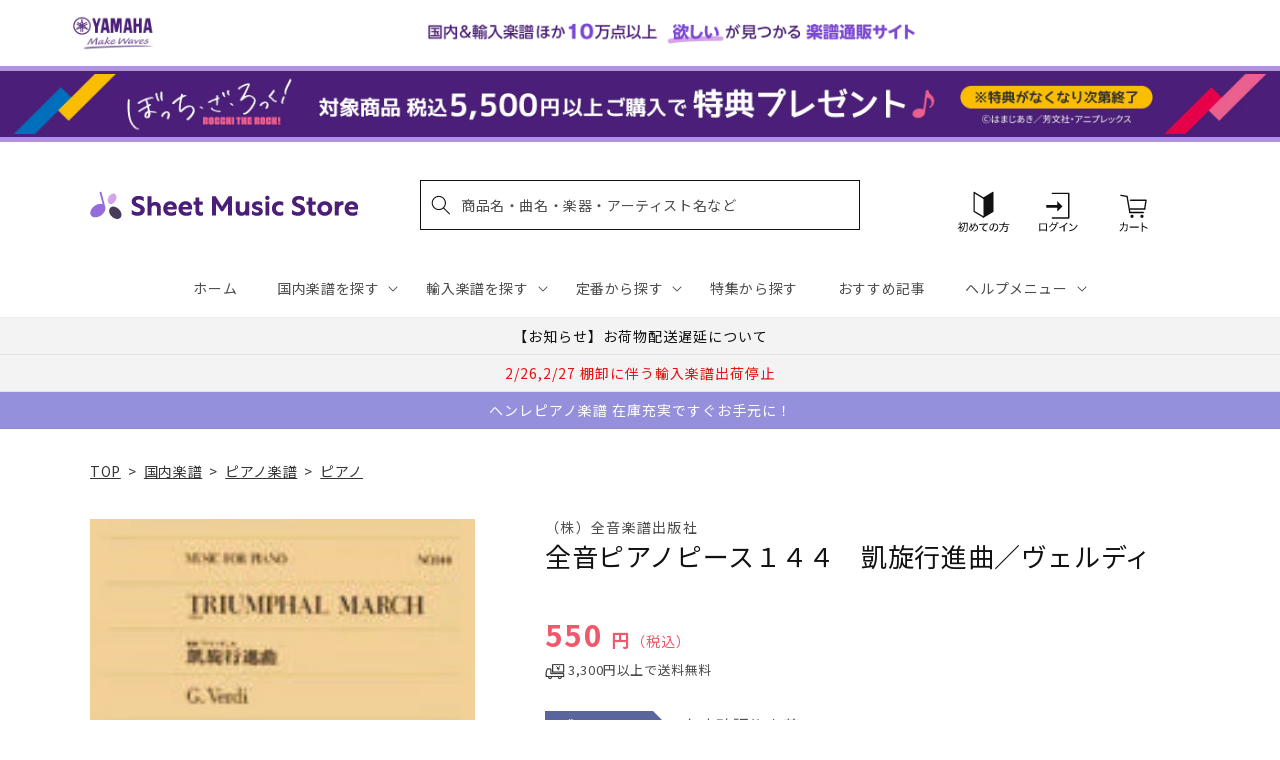

--- FILE ---
content_type: application/javascript; charset=utf-8
request_url: https://recommendations.loopclub.io/v2/storefront/template/?product_id=6905386205235&theme_id=124802433075&page=sheetmusic.jp.yamaha.com%2Fproducts%2F4511005073662&r_type=product&r_id=6905386205235&page_type=product_page&currency=JPY&shop=yamahasms.myshopify.com&user_id=1769588233-f84800cb-82ed-4de0-988f-3ccfe0fcec00&locale=ja&screen=desktop&qs=%7B%7D&client_id=c66539d6-1139-4ed9-9386-d88135cf595e&cbt=true&cbs=true&market=2150793267&callback=jsonp_callback_51746
body_size: 8169
content:
jsonp_callback_51746({"visit_id":"1769588238-480808eb-d46e-44f8-b821-f60999b2f775","widgets":[{"id":218812,"page_id":129788,"widget_serve_id":"c7a36fc9-3a39-49f0-8857-5a3d7cf791b6","type":"similar_products","max_content":20,"min_content":1,"enabled":true,"location":"shopify-section-product-recommendations","title":"この商品に関連する商品","css":"/* ここから、追加CSS */li.rktheme-carousel-slide.glide__slide{    text-size-adjust: 100%;    -webkit-text-size-adjust: 100%;}.rktheme-carousel-arrows button {    display: block !important;}.rktheme-product-title {    margin-top: 0.5rem;    margin-bottom: 1.3rem;    font-weight: 400;    width: 100%;}a.rktheme-product-title {    text-decoration: none;    overflow: hidden;    display: -webkit-box;    -webkit-box-orient: vertical;    -webkit-line-clamp: 3;}a:hover.rktheme-product-title {    text-decoration: none;}a:hover.rktheme-bundle-product-title {    text-decoration: none;   opacity: 0.6 ;}.rktheme-product-price-wrap {    margin-bottom: 10px;    font-weight: 500;    width: 100%;    white-space: nowrap;}.rktheme-product-details {  position: relative;}.rktheme-product-title:after {  content: \"\";  position: absolute;  top: 0;  right: 0;  bottom: 0;  left: 0;  width: 100%;  height: 100%;  z-index: 1;}.rktheme-bundle-add-to-cart {    width: 100%;    color: #fff;    border: none;    border-radius: 0;     padding: 0.25em 3.0em!important;    font-weight: 400;    font-size: 0.95em!important;    line-height: 2.5em!important;    transition: opacity .15s ease-in-out;    opacity: 0.96;}.rktheme-bundle-product-title[data-current-product=true] {    font-weight: 400;    color: #121212;    text-decoration: none;    pointer-events: none;}.rktheme-bundle-product-title {    width: auto;    text-decoration: none;    background-color: transparent;    color: #121212;    -ms-flex-negative: 0;    flex-shrink: 0;    max-width: 720px;    white-space: nowrap;    text-overflow: ellipsis;    overflow: hidden;    line-height: 1.4!important;}.rktheme-bundle-total-price-amounts {    font-weight: 400;    font-size: 1.7rem;}.rktheme-bundle-total-price-info {    margin-bottom: 10px;}/* ここまで、追加CSS */[data-rk-widget-id='218812'] .rktheme-addtocart-select-arrow::after {    border-top-color: #fff;  }  [data-rk-widget-id='218812'] .rktheme-bundle-add-to-cart {    background-color: var(--add-cart-button-color);    color: #fff;  }  [data-rk-widget-id='218812'] .rktheme-bundle-add-to-cart:hover {    background-color: var(--add-cart-button-color);  }  [data-rk-widget-id='218812'] .rktheme-bundle-total-price-amounts {    color: #121212;  }  [data-rk-widget-id='218812'] .rktheme-bundle-product-item-prices {    color: #121212;  }  [data-rk-widget-id='218812'] .rktheme-widget-title {    font-size: 24px;  }  [data-rk-widget-id='218812'] .rktheme-bundle-title {    font-size: 24px;  }        [data-rk-widget-id='218812'] .rktheme-product-image {    object-fit: contain;  }          [data-rk-widget-id='218812'] .rktheme-widget-title {    text-align:left;  }                  [data-rk-widget-id='218812'] .rktheme-widget-container[data-ui-mode=desktop] .rktheme-bundle-image,  [data-rk-widget-id='218812'] .rktheme-widget-container[data-ui-mode=mobile] .rktheme-bundle-image {    position: absolute;    top: 0;    left: 0;    right: 0;    bottom: 0;    height: 100%;    width: 100%;    max-height: unset;            object-fit: contain      }        /* 課題3 追加CSS */  .glide__slide {    border: 1px solid #eee;    padding: 1rem 1rem 1.2rem;  }  .rktheme-product-image-wrap {    margin: 0 2rem 1rem;  }  .rktheme-carousel-arrow {    cursor: pointer;    width: 3.2rem !important;    height: 5.4rem !important;    padding: 0 !important;    display: grid;    place-items: center;    top: 45% !important;    transform: translateY(-50%);  }  .rktheme-carousel-arrow svg {    width: 1rem !important;    height: 1rem !important;  }  .rktheme-carousel-arrow.glide__arrow--left[data-style=rectangle] {    border-radius: 0 5px 5px 0;  }  .rktheme-carousel-arrow.glide__arrow--right[data-style=rectangle] {    border-radius: 5px 0 0 5px;  }  .rktheme-product-image-wrap {    padding-top: 120% !important;  }  .rktheme-product-title {    margin-bottom: 4px;  }  .rktheme-product-card:hover .rktheme-product-image--primary {    opacity: 0.7 ;  }  .rktheme-product-image-wrap:hover .rktheme-product-image--primary {    opacity: 0.7 ;  }  .rktheme-product-vendor {    letter-spacing: 0.03em;  }@media screen and (max-width: 749px) {  h3.rktheme-widget-title {    font-size: 20px !important;}  .rktheme-carousel-arrow {    display: none !important;    font-size: 15px;  }  .rktheme-product-card:hover .rktheme-product-image--primary{    opacity: 1;  }  .rktheme-product-image-wrap:hover .rktheme-product-image--primary {    opacity: 1;  }  a:hover.rktheme-product-title{    opacity: 1;  }  a:hover.rktheme-product-title {    text-decoration: none;  }  a:hover.rktheme-bundle-product-title {    text-decoration: none;  }  .rktheme-product-card:hover .rktheme-product-image--primary {    transform: none;  }  .rktheme-product-image-wrap[data-hover-mode=zoom]:hover .rktheme-product-image--primary {    transform: none;  }    .glide__slide {    border: 1px solid #eee;    padding: 1rem;  }}","layout":"carousel","cart_button_text":"Add to Cart","page_type":"product_page","desktop_per_view":4,"mobile_per_view":2,"carousel_control":"arrow","position_enabled":true,"position":2,"enable_cart_button":false,"cart_button_template":null,"extra":{},"enable_popup":false,"popup_config":{},"show_discount_label":false,"allow_out_of_stock":true,"tablet_per_view":3,"discount_config":{"enabled":null,"type":null,"value":null,"widget_message":null,"cart_message":null,"version":1,"apply_discount_only_to_rec":false},"cart_properties":{},"template":"<section class='rktheme-widget-container' data-layout='carousel'>    <h3 class='rktheme-widget-title'><span>この商品に関連する商品</span></h3>    <div class='rktheme-carousel-wrap'>      <div class='rktheme-carousel-container glide'>        <div class=\"rktheme-carousel-track glide__track\" data-glide-el=\"track\">          <ul class=\"rktheme-carousel-slides glide__slides\">                                                                                                                <li class='rktheme-carousel-slide glide__slide'>                  <div class='rktheme-product-card rktheme-grid-product' data-rk-product-id='7637265514547'>                    <a href='/products/4511005134387' class='rktheme-product-image-wrap' data-rk-track-type='clicked' data-rk-track-prevent-default='true'>                        <img class='rktheme-product-image  rktheme-product-image--primary' loading=\"lazy\" data-sizes=\"auto\" src=\"https://cdn.shopify.com/s/files/1/0553/1566/0851/files/4511005134387_275e7e2f-0b25-49ee-b44b-f5f45e959e08_600x.jpg?v=1752645647\" data-src=\"https://cdn.shopify.com/s/files/1/0553/1566/0851/files/4511005134387_275e7e2f-0b25-49ee-b44b-f5f45e959e08_600x.jpg?v=1752645647\" data-srcset=\"https://cdn.shopify.com/s/files/1/0553/1566/0851/files/4511005134387_275e7e2f-0b25-49ee-b44b-f5f45e959e08_180x.jpg?v=1752645647 180w 240h, https://cdn.shopify.com/s/files/1/0553/1566/0851/files/4511005134387_275e7e2f-0b25-49ee-b44b-f5f45e959e08_360x.jpg?v=1752645647 360w 480h, https://cdn.shopify.com/s/files/1/0553/1566/0851/files/4511005134387_275e7e2f-0b25-49ee-b44b-f5f45e959e08.jpg?v=1752645647 414w 552h\" alt='全音ピアノピース５９７　ショパン：ワルツ　イ短調（遺作）' />                      <div class='rktheme-discount-label' data-compare-price=\"None\" data-price=\"550.0\" data-label=\"{percent} off\"></div>                      <div class='rktheme-added-to-cart-tooltip'>Added to cart!</div>                    </a>                    <div class='rktheme-product-details'>                      <a class='rktheme-product-title' href='/products/4511005134387' data-rk-track-type='clicked' data-rk-track-prevent-default='true'>                          全音ピアノピース５９７　ショパン：ワルツ　イ短調（遺作）                      </a>                        <div class='rktheme-product-vendor rktheme-product-vendor--above-title'>（株）全音楽譜出版社</div>                        <div class='rktheme-product-vendor rktheme-product-vendor--below-title'>（株）全音楽譜出版社</div>                      <div class='rktheme-product-price-wrap' data-compare-price='False'>                          <span class='rktheme-product-price rktheme-product-price--original'>                            <span class='money'>550 円（税込）</span>                          </span>                      </div>                      <div class='rktheme-addtocart-container'>                          <button type='button' class='rktheme-addtocart-button' data-rk-variant-id='43503686090803'>カートに入れる</button>                      </div>                    </div>                  </div>              </li>                                                                                                                <li class='rktheme-carousel-slide glide__slide'>                  <div class='rktheme-product-card rktheme-grid-product' data-rk-product-id='6905387122739'>                    <a href='/products/4511005069566' class='rktheme-product-image-wrap' data-rk-track-type='clicked' data-rk-track-prevent-default='true'>                        <img class='rktheme-product-image  rktheme-product-image--primary' loading=\"lazy\" data-sizes=\"auto\" src=\"https://cdn.shopify.com/s/files/1/0553/1566/0851/products/4511005069566_600x.jpg?v=1681216072\" data-src=\"https://cdn.shopify.com/s/files/1/0553/1566/0851/products/4511005069566_600x.jpg?v=1681216072\" data-srcset=\"https://cdn.shopify.com/s/files/1/0553/1566/0851/products/4511005069566.jpg?v=1681216072 150w 200h\" alt='全音ピアノピース２１０　タンゴ／アルベニス' />                      <div class='rktheme-discount-label' data-compare-price=\"None\" data-price=\"550.0\" data-label=\"{percent} off\"></div>                      <div class='rktheme-added-to-cart-tooltip'>Added to cart!</div>                    </a>                    <div class='rktheme-product-details'>                      <a class='rktheme-product-title' href='/products/4511005069566' data-rk-track-type='clicked' data-rk-track-prevent-default='true'>                          全音ピアノピース２１０　タンゴ／アルベニス                      </a>                        <div class='rktheme-product-vendor rktheme-product-vendor--above-title'>（株）全音楽譜出版社</div>                        <div class='rktheme-product-vendor rktheme-product-vendor--below-title'>（株）全音楽譜出版社</div>                      <div class='rktheme-product-price-wrap' data-compare-price='False'>                          <span class='rktheme-product-price rktheme-product-price--original'>                            <span class='money'>550 円（税込）</span>                          </span>                      </div>                      <div class='rktheme-addtocart-container'>                          <button type='button' class='rktheme-addtocart-button' data-rk-variant-id='41254723616819'>カートに入れる</button>                      </div>                    </div>                  </div>              </li>                                                                                                                <li class='rktheme-carousel-slide glide__slide'>                  <div class='rktheme-product-card rktheme-grid-product' data-rk-product-id='6895599779891'>                    <a href='/products/4514142151019' class='rktheme-product-image-wrap' data-rk-track-type='clicked' data-rk-track-prevent-default='true'>                        <img class='rktheme-product-image  rktheme-product-image--primary' loading=\"lazy\" data-sizes=\"auto\" src=\"https://cdn.shopify.com/s/files/1/0553/1566/0851/products/4514142151019_600x.jpg?v=1677581497\" data-src=\"https://cdn.shopify.com/s/files/1/0553/1566/0851/products/4514142151019_600x.jpg?v=1677581497\" data-srcset=\"https://cdn.shopify.com/s/files/1/0553/1566/0851/products/4514142151019_180x.jpg?v=1677581497 180w 239h, https://cdn.shopify.com/s/files/1/0553/1566/0851/products/4514142151019_360x.jpg?v=1677581497 360w 478h, https://cdn.shopify.com/s/files/1/0553/1566/0851/products/4514142151019.jpg?v=1677581497 451w 600h\" alt='嵐／Ａ＋５（エー・オーギュメント）～ピアノ・ソロ・エディション～［Ｖｏｌ．１］【限定商品のため冊数調整の可能性あり】' />                      <div class='rktheme-discount-label' data-compare-price=\"None\" data-price=\"2640.0\" data-label=\"{percent} off\"></div>                      <div class='rktheme-added-to-cart-tooltip'>Added to cart!</div>                    </a>                    <div class='rktheme-product-details'>                      <a class='rktheme-product-title' href='/products/4514142151019' data-rk-track-type='clicked' data-rk-track-prevent-default='true'>                          嵐／Ａ＋５（エー・オーギュメント）～ピアノ・ソロ・エディション～［Ｖｏｌ．１］【限定商品のため冊数調整の可能性あり】                      </a>                        <div class='rktheme-product-vendor rktheme-product-vendor--above-title'>（株）ドレミ楽譜出版社</div>                        <div class='rktheme-product-vendor rktheme-product-vendor--below-title'>（株）ドレミ楽譜出版社</div>                      <div class='rktheme-product-price-wrap' data-compare-price='False'>                          <span class='rktheme-product-price rktheme-product-price--original'>                            <span class='money'>2,640 円（税込）</span>                          </span>                      </div>                      <div class='rktheme-addtocart-container'>                          <button type='button' class='rktheme-addtocart-button' data-rk-variant-id='41222401327155'>カートに入れる</button>                      </div>                    </div>                  </div>              </li>                                                                                                                <li class='rktheme-carousel-slide glide__slide'>                  <div class='rktheme-product-card rktheme-grid-product' data-rk-product-id='6905385091123'>                    <a href='/products/4511005070432' class='rktheme-product-image-wrap' data-rk-track-type='clicked' data-rk-track-prevent-default='true'>                        <img class='rktheme-product-image  rktheme-product-image--primary' loading=\"lazy\" data-sizes=\"auto\" src=\"https://cdn.shopify.com/s/files/1/0553/1566/0851/products/4511005070432_600x.jpg?v=1681216065\" data-src=\"https://cdn.shopify.com/s/files/1/0553/1566/0851/products/4511005070432_600x.jpg?v=1681216065\" data-srcset=\"https://cdn.shopify.com/s/files/1/0553/1566/0851/products/4511005070432.jpg?v=1681216065 150w 200h\" alt='全音ピアノピース１８６　蝶蝶／グリーク' />                      <div class='rktheme-discount-label' data-compare-price=\"None\" data-price=\"550.0\" data-label=\"{percent} off\"></div>                      <div class='rktheme-added-to-cart-tooltip'>Added to cart!</div>                    </a>                    <div class='rktheme-product-details'>                      <a class='rktheme-product-title' href='/products/4511005070432' data-rk-track-type='clicked' data-rk-track-prevent-default='true'>                          全音ピアノピース１８６　蝶蝶／グリーク                      </a>                        <div class='rktheme-product-vendor rktheme-product-vendor--above-title'>（株）全音楽譜出版社</div>                        <div class='rktheme-product-vendor rktheme-product-vendor--below-title'>（株）全音楽譜出版社</div>                      <div class='rktheme-product-price-wrap' data-compare-price='False'>                          <span class='rktheme-product-price rktheme-product-price--original'>                            <span class='money'>550 円（税込）</span>                          </span>                      </div>                      <div class='rktheme-addtocart-container'>                          <button type='button' class='rktheme-addtocart-button' data-rk-variant-id='41254721552435'>カートに入れる</button>                      </div>                    </div>                  </div>              </li>                                                                                                                <li class='rktheme-carousel-slide glide__slide'>                  <div class='rktheme-product-card rktheme-grid-product' data-rk-product-id='6905398558771'>                    <a href='/products/4511005027962' class='rktheme-product-image-wrap' data-rk-track-type='clicked' data-rk-track-prevent-default='true'>                        <img class='rktheme-product-image  rktheme-product-image--primary' loading=\"lazy\" data-sizes=\"auto\" src=\"https://cdn.shopify.com/s/files/1/0553/1566/0851/products/9784119112625_600x.jpg?v=1681216106\" data-src=\"https://cdn.shopify.com/s/files/1/0553/1566/0851/products/9784119112625_600x.jpg?v=1681216106\" data-srcset=\"https://cdn.shopify.com/s/files/1/0553/1566/0851/products/9784119112625.jpg?v=1681216106 150w 200h\" alt='全音ピアノピース２６２　エレジー／ラフマニノフ' />                      <div class='rktheme-discount-label' data-compare-price=\"None\" data-price=\"550.0\" data-label=\"{percent} off\"></div>                      <div class='rktheme-added-to-cart-tooltip'>Added to cart!</div>                    </a>                    <div class='rktheme-product-details'>                      <a class='rktheme-product-title' href='/products/4511005027962' data-rk-track-type='clicked' data-rk-track-prevent-default='true'>                          全音ピアノピース２６２　エレジー／ラフマニノフ                      </a>                        <div class='rktheme-product-vendor rktheme-product-vendor--above-title'>（株）全音楽譜出版社</div>                        <div class='rktheme-product-vendor rktheme-product-vendor--below-title'>（株）全音楽譜出版社</div>                      <div class='rktheme-product-price-wrap' data-compare-price='False'>                          <span class='rktheme-product-price rktheme-product-price--original'>                            <span class='money'>550 円（税込）</span>                          </span>                      </div>                      <div class='rktheme-addtocart-container'>                          <button type='button' class='rktheme-addtocart-button' data-rk-variant-id='41254735085619'>カートに入れる</button>                      </div>                    </div>                  </div>              </li>                                                                                                                <li class='rktheme-carousel-slide glide__slide'>                  <div class='rktheme-product-card rktheme-grid-product' data-rk-product-id='6905383977011'>                    <a href='/products/4511005065513' class='rktheme-product-image-wrap' data-rk-track-type='clicked' data-rk-track-prevent-default='true'>                        <img class='rktheme-product-image  rktheme-product-image--primary' loading=\"lazy\" data-sizes=\"auto\" src=\"https://cdn.shopify.com/s/files/1/0553/1566/0851/products/4511005065513_600x.jpg?v=1681216061\" data-src=\"https://cdn.shopify.com/s/files/1/0553/1566/0851/products/4511005065513_600x.jpg?v=1681216061\" data-srcset=\"https://cdn.shopify.com/s/files/1/0553/1566/0851/products/4511005065513.jpg?v=1681216061 150w 200h\" alt='全音ピアノピース１２２　プレリュード／ショパン' />                      <div class='rktheme-discount-label' data-compare-price=\"None\" data-price=\"550.0\" data-label=\"{percent} off\"></div>                      <div class='rktheme-added-to-cart-tooltip'>Added to cart!</div>                    </a>                    <div class='rktheme-product-details'>                      <a class='rktheme-product-title' href='/products/4511005065513' data-rk-track-type='clicked' data-rk-track-prevent-default='true'>                          全音ピアノピース１２２　プレリュード／ショパン                      </a>                        <div class='rktheme-product-vendor rktheme-product-vendor--above-title'>（株）全音楽譜出版社</div>                        <div class='rktheme-product-vendor rktheme-product-vendor--below-title'>（株）全音楽譜出版社</div>                      <div class='rktheme-product-price-wrap' data-compare-price='False'>                          <span class='rktheme-product-price rktheme-product-price--original'>                            <span class='money'>550 円（税込）</span>                          </span>                      </div>                      <div class='rktheme-addtocart-container'>                          <button type='button' class='rktheme-addtocart-button' data-rk-variant-id='41254720438323'>カートに入れる</button>                      </div>                    </div>                  </div>              </li>                                                                                                                <li class='rktheme-carousel-slide glide__slide'>                  <div class='rktheme-product-card rktheme-grid-product' data-rk-product-id='6905382404147'>                    <a href='/products/4511005026996' class='rktheme-product-image-wrap' data-rk-track-type='clicked' data-rk-track-prevent-default='true'>                        <img class='rktheme-product-image  rktheme-product-image--primary' loading=\"lazy\" data-sizes=\"auto\" src=\"https://cdn.shopify.com/s/files/1/0553/1566/0851/products/4511005026996_600x.jpg?v=1681216055\" data-src=\"https://cdn.shopify.com/s/files/1/0553/1566/0851/products/4511005026996_600x.jpg?v=1681216055\" data-srcset=\"https://cdn.shopify.com/s/files/1/0553/1566/0851/products/4511005026996.jpg?v=1681216055 150w 200h\" alt='全音ピアノピース１６５　即興曲Ｏｐ．９０－４／シューベルト' />                      <div class='rktheme-discount-label' data-compare-price=\"None\" data-price=\"550.0\" data-label=\"{percent} off\"></div>                      <div class='rktheme-added-to-cart-tooltip'>Added to cart!</div>                    </a>                    <div class='rktheme-product-details'>                      <a class='rktheme-product-title' href='/products/4511005026996' data-rk-track-type='clicked' data-rk-track-prevent-default='true'>                          全音ピアノピース１６５　即興曲Ｏｐ．９０－４／シューベルト                      </a>                        <div class='rktheme-product-vendor rktheme-product-vendor--above-title'>（株）全音楽譜出版社</div>                        <div class='rktheme-product-vendor rktheme-product-vendor--below-title'>（株）全音楽譜出版社</div>                      <div class='rktheme-product-price-wrap' data-compare-price='False'>                          <span class='rktheme-product-price rktheme-product-price--original'>                            <span class='money'>550 円（税込）</span>                          </span>                      </div>                      <div class='rktheme-addtocart-container'>                          <button type='button' class='rktheme-addtocart-button' data-rk-variant-id='41254718799923'>カートに入れる</button>                      </div>                    </div>                  </div>              </li>                                                                                                                <li class='rktheme-carousel-slide glide__slide'>                  <div class='rktheme-product-card rktheme-grid-product' data-rk-product-id='6905443909683'>                    <a href='/products/4997938022623' class='rktheme-product-image-wrap' data-rk-track-type='clicked' data-rk-track-prevent-default='true'>                        <img class='rktheme-product-image  rktheme-product-image--primary' loading=\"lazy\" data-sizes=\"auto\" src=\"https://cdn.shopify.com/s/files/1/0553/1566/0851/products/9784401022625_600x.gif?v=1681216249\" data-src=\"https://cdn.shopify.com/s/files/1/0553/1566/0851/products/9784401022625_600x.gif?v=1681216249\" data-srcset=\"https://cdn.shopify.com/s/files/1/0553/1566/0851/products/9784401022625_180x.gif?v=1681216249 180w 131h, https://cdn.shopify.com/s/files/1/0553/1566/0851/products/9784401022625.gif?v=1681216249 200w 146h\" alt='おえかきからはじめるピアノ導入書　わくわくワーク ２～４歳' />                      <div class='rktheme-discount-label' data-compare-price=\"None\" data-price=\"880.0\" data-label=\"{percent} off\"></div>                      <div class='rktheme-added-to-cart-tooltip'>Added to cart!</div>                    </a>                    <div class='rktheme-product-details'>                      <a class='rktheme-product-title' href='/products/4997938022623' data-rk-track-type='clicked' data-rk-track-prevent-default='true'>                          おえかきからはじめるピアノ導入書　わくわくワーク ２～４歳                      </a>                        <div class='rktheme-product-vendor rktheme-product-vendor--above-title'>㈱シンコーミュージックエンタテイメント</div>                        <div class='rktheme-product-vendor rktheme-product-vendor--below-title'>㈱シンコーミュージックエンタテイメント</div>                      <div class='rktheme-product-price-wrap' data-compare-price='False'>                          <span class='rktheme-product-price rktheme-product-price--original'>                            <span class='money'>880 円（税込）</span>                          </span>                      </div>                      <div class='rktheme-addtocart-container'>                          <button type='button' class='rktheme-addtocart-button' data-rk-variant-id='41254781190195'>カートに入れる</button>                      </div>                    </div>                  </div>              </li>                                                                                                                <li class='rktheme-carousel-slide glide__slide'>                  <div class='rktheme-product-card rktheme-grid-product' data-rk-product-id='6905384992819'>                    <a href='/products/4511005025647' class='rktheme-product-image-wrap' data-rk-track-type='clicked' data-rk-track-prevent-default='true'>                        <img class='rktheme-product-image  rktheme-product-image--primary' loading=\"lazy\" data-sizes=\"auto\" src=\"https://cdn.shopify.com/s/files/1/0553/1566/0851/products/9784119110300_600x.jpg?v=1681216065\" data-src=\"https://cdn.shopify.com/s/files/1/0553/1566/0851/products/9784119110300_600x.jpg?v=1681216065\" data-srcset=\"https://cdn.shopify.com/s/files/1/0553/1566/0851/products/9784119110300.jpg?v=1681216065 150w 200h\" alt='全音ピアノピース０３０　トロイカ／チャイコフスキー' />                      <div class='rktheme-discount-label' data-compare-price=\"None\" data-price=\"550.0\" data-label=\"{percent} off\"></div>                      <div class='rktheme-added-to-cart-tooltip'>Added to cart!</div>                    </a>                    <div class='rktheme-product-details'>                      <a class='rktheme-product-title' href='/products/4511005025647' data-rk-track-type='clicked' data-rk-track-prevent-default='true'>                          全音ピアノピース０３０　トロイカ／チャイコフスキー                      </a>                        <div class='rktheme-product-vendor rktheme-product-vendor--above-title'>（株）全音楽譜出版社</div>                        <div class='rktheme-product-vendor rktheme-product-vendor--below-title'>（株）全音楽譜出版社</div>                      <div class='rktheme-product-price-wrap' data-compare-price='False'>                          <span class='rktheme-product-price rktheme-product-price--original'>                            <span class='money'>550 円（税込）</span>                          </span>                      </div>                      <div class='rktheme-addtocart-container'>                          <button type='button' class='rktheme-addtocart-button' data-rk-variant-id='41254721421363'>カートに入れる</button>                      </div>                    </div>                  </div>              </li>                                                                                                                <li class='rktheme-carousel-slide glide__slide'>                  <div class='rktheme-product-card rktheme-grid-product' data-rk-product-id='6876601778227'>                    <a href='/products/4947817295020' class='rktheme-product-image-wrap' data-rk-track-type='clicked' data-rk-track-prevent-default='true'>                        <img class='rktheme-product-image  rktheme-product-image--primary' loading=\"lazy\" data-sizes=\"auto\" src=\"https://cdn.shopify.com/s/files/1/0553/1566/0851/products/4947817295020_600x.jpg?v=1671781487\" data-src=\"https://cdn.shopify.com/s/files/1/0553/1566/0851/products/4947817295020_600x.jpg?v=1671781487\" data-srcset=\"https://cdn.shopify.com/s/files/1/0553/1566/0851/products/4947817295020_180x.jpg?v=1671781487 180w 128h, https://cdn.shopify.com/s/files/1/0553/1566/0851/products/4947817295020_360x.jpg?v=1671781487 360w 256h, https://cdn.shopify.com/s/files/1/0553/1566/0851/products/4947817295020_540x.jpg?v=1671781487 540w 385h, https://cdn.shopify.com/s/files/1/0553/1566/0851/products/4947817295020_720x.jpg?v=1671781487 720w 513h, https://cdn.shopify.com/s/files/1/0553/1566/0851/products/4947817295020_900x.jpg?v=1671781487 900w 642h, https://cdn.shopify.com/s/files/1/0553/1566/0851/products/4947817295020_1080x.jpg?v=1671781487 1080w 770h, https://cdn.shopify.com/s/files/1/0553/1566/0851/products/4947817295020_1296x.jpg?v=1671781487 1296w 925h, https://cdn.shopify.com/s/files/1/0553/1566/0851/products/4947817295020_1512x.jpg?v=1671781487 1512w 1079h, https://cdn.shopify.com/s/files/1/0553/1566/0851/products/4947817295020_1728x.jpg?v=1671781487 1728w 1233h, https://cdn.shopify.com/s/files/1/0553/1566/0851/products/4947817295020_1950x.jpg?v=1671781487 1950w 1391h, https://cdn.shopify.com/s/files/1/0553/1566/0851/products/4947817295020_2100x.jpg?v=1671781487 2100w 1498h, https://cdn.shopify.com/s/files/1/0553/1566/0851/products/4947817295020_2260x.jpg?v=1671781487 2260w 1613h, https://cdn.shopify.com/s/files/1/0553/1566/0851/products/4947817295020_2450x.jpg?v=1671781487 2450w 1748h, https://cdn.shopify.com/s/files/1/0553/1566/0851/products/4947817295020_2700x.jpg?v=1671781487 2700w 1927h, https://cdn.shopify.com/s/files/1/0553/1566/0851/products/4947817295020_3000x.jpg?v=1671781487 3000w 2141h, https://cdn.shopify.com/s/files/1/0553/1566/0851/products/4947817295020_3350x.jpg?v=1671781487 3350w 2391h, https://cdn.shopify.com/s/files/1/0553/1566/0851/products/4947817295020.jpg?v=1671781487 3469w 2476h\" alt='みんなのオルガン・ピアノの本 2' />                      <div class='rktheme-discount-label' data-compare-price=\"None\" data-price=\"1210.0\" data-label=\"{percent} off\"></div>                      <div class='rktheme-added-to-cart-tooltip'>Added to cart!</div>                    </a>                    <div class='rktheme-product-details'>                      <a class='rktheme-product-title' href='/products/4947817295020' data-rk-track-type='clicked' data-rk-track-prevent-default='true'>                          みんなのオルガン・ピアノの本 2                      </a>                        <div class='rktheme-product-vendor rktheme-product-vendor--above-title'>ヤマハミュージックエンタテインメントホールディングス</div>                        <div class='rktheme-product-vendor rktheme-product-vendor--below-title'>ヤマハミュージックエンタテインメントホールディングス</div>                      <div class='rktheme-product-price-wrap' data-compare-price='False'>                          <span class='rktheme-product-price rktheme-product-price--original'>                            <span class='money'>1,210 円（税込）</span>                          </span>                      </div>                      <div class='rktheme-addtocart-container'>                          <button type='button' class='rktheme-addtocart-button' data-rk-variant-id='41145421561907'>カートに入れる</button>                      </div>                    </div>                  </div>              </li>                                                                                                                <li class='rktheme-carousel-slide glide__slide'>                  <div class='rktheme-product-card rktheme-grid-product' data-rk-product-id='6895627567155'>                    <a href='/products/4511005108142' class='rktheme-product-image-wrap' data-rk-track-type='clicked' data-rk-track-prevent-default='true'>                        <img class='rktheme-product-image  rktheme-product-image--primary' loading=\"lazy\" data-sizes=\"auto\" src=\"https://cdn.shopify.com/s/files/1/0553/1566/0851/products/4511005108142_600x.jpg?v=1677581273\" data-src=\"https://cdn.shopify.com/s/files/1/0553/1566/0851/products/4511005108142_600x.jpg?v=1677581273\" data-srcset=\"https://cdn.shopify.com/s/files/1/0553/1566/0851/products/4511005108142_180x.jpg?v=1677581273 180w 240h, https://cdn.shopify.com/s/files/1/0553/1566/0851/products/4511005108142_360x.jpg?v=1677581273 360w 480h, https://cdn.shopify.com/s/files/1/0553/1566/0851/products/4511005108142.jpg?v=1677581273 414w 552h\" alt='エキエル版　ショパン　ナショナル・エディション［日本語版］　ワルツ［シリーズＡ］' />                      <div class='rktheme-discount-label' data-compare-price=\"None\" data-price=\"3080.0\" data-label=\"{percent} off\"></div>                      <div class='rktheme-added-to-cart-tooltip'>Added to cart!</div>                    </a>                    <div class='rktheme-product-details'>                      <a class='rktheme-product-title' href='/products/4511005108142' data-rk-track-type='clicked' data-rk-track-prevent-default='true'>                          エキエル版　ショパン　ナショナル・エディション［日本語版］　ワルツ［シリーズＡ］                      </a>                        <div class='rktheme-product-vendor rktheme-product-vendor--above-title'>（株）全音楽譜出版社</div>                        <div class='rktheme-product-vendor rktheme-product-vendor--below-title'>（株）全音楽譜出版社</div>                      <div class='rktheme-product-price-wrap' data-compare-price='False'>                          <span class='rktheme-product-price rktheme-product-price--original'>                            <span class='money'>3,080 円（税込）</span>                          </span>                      </div>                      <div class='rktheme-addtocart-container'>                          <button type='button' class='rktheme-addtocart-button' data-rk-variant-id='41222430556211'>カートに入れる</button>                      </div>                    </div>                  </div>              </li>                                                                                                                <li class='rktheme-carousel-slide glide__slide'>                  <div class='rktheme-product-card rktheme-grid-product' data-rk-product-id='7505374937139'>                    <a href='/products/4958537115574' class='rktheme-product-image-wrap' data-rk-track-type='clicked' data-rk-track-prevent-default='true'>                        <img class='rktheme-product-image  rktheme-product-image--primary' loading=\"lazy\" data-sizes=\"auto\" src=\"https://cdn.shopify.com/s/files/1/0553/1566/0851/files/9784845642069_268cdbce-2a6d-4379-83a0-cfbab03d9c66_600x.jpg?v=1737091800\" data-src=\"https://cdn.shopify.com/s/files/1/0553/1566/0851/files/9784845642069_268cdbce-2a6d-4379-83a0-cfbab03d9c66_600x.jpg?v=1737091800\" data-srcset=\"https://cdn.shopify.com/s/files/1/0553/1566/0851/files/9784845642069_268cdbce-2a6d-4379-83a0-cfbab03d9c66_180x.jpg?v=1737091800 180w 240h, https://cdn.shopify.com/s/files/1/0553/1566/0851/files/9784845642069_268cdbce-2a6d-4379-83a0-cfbab03d9c66_360x.jpg?v=1737091800 360w 481h, https://cdn.shopify.com/s/files/1/0553/1566/0851/files/9784845642069_268cdbce-2a6d-4379-83a0-cfbab03d9c66.jpg?v=1737091800 449w 600h\" alt='ピアノスタイル　ジャズ・ピアノ・アレンジで弾く！　クラシック名曲２０' />                      <div class='rktheme-discount-label' data-compare-price=\"None\" data-price=\"2860.0\" data-label=\"{percent} off\"></div>                      <div class='rktheme-added-to-cart-tooltip'>Added to cart!</div>                    </a>                    <div class='rktheme-product-details'>                      <a class='rktheme-product-title' href='/products/4958537115574' data-rk-track-type='clicked' data-rk-track-prevent-default='true'>                          ピアノスタイル　ジャズ・ピアノ・アレンジで弾く！　クラシック名曲２０                      </a>                        <div class='rktheme-product-vendor rktheme-product-vendor--above-title'>㈱リットーミュージック</div>                        <div class='rktheme-product-vendor rktheme-product-vendor--below-title'>㈱リットーミュージック</div>                      <div class='rktheme-product-price-wrap' data-compare-price='False'>                          <span class='rktheme-product-price rktheme-product-price--original'>                            <span class='money'>2,860 円（税込）</span>                          </span>                      </div>                      <div class='rktheme-addtocart-container'>                          <button type='button' class='rktheme-addtocart-button' data-rk-variant-id='42948007690291'>カートに入れる</button>                      </div>                    </div>                  </div>              </li>                                                                                                                <li class='rktheme-carousel-slide glide__slide'>                  <div class='rktheme-product-card rktheme-grid-product' data-rk-product-id='7763533365299'>                    <a href='/products/4997938045301' class='rktheme-product-image-wrap' data-rk-track-type='clicked' data-rk-track-prevent-default='true'>                        <img class='rktheme-product-image  rktheme-product-image--primary' loading=\"lazy\" data-sizes=\"auto\" src=\"https://cdn.shopify.com/s/files/1/0553/1566/0851/files/4997938045301_bf05c2c5-eaba-4fab-b3fd-a5df712f36f8_600x.jpg?v=1769491460\" data-src=\"https://cdn.shopify.com/s/files/1/0553/1566/0851/files/4997938045301_bf05c2c5-eaba-4fab-b3fd-a5df712f36f8_600x.jpg?v=1769491460\" data-srcset=\"https://cdn.shopify.com/s/files/1/0553/1566/0851/files/4997938045301_bf05c2c5-eaba-4fab-b3fd-a5df712f36f8_180x.jpg?v=1769491460 180w 246h, https://cdn.shopify.com/s/files/1/0553/1566/0851/files/4997938045301_bf05c2c5-eaba-4fab-b3fd-a5df712f36f8_360x.jpg?v=1769491460 360w 492h, https://cdn.shopify.com/s/files/1/0553/1566/0851/files/4997938045301_bf05c2c5-eaba-4fab-b3fd-a5df712f36f8.jpg?v=1769491460 439w 600h\" alt='ピアノ・ソロ　人気＆アニメ映画の新定番曲あつめました。' />                      <div class='rktheme-discount-label' data-compare-price=\"None\" data-price=\"2640.0\" data-label=\"{percent} off\"></div>                      <div class='rktheme-added-to-cart-tooltip'>Added to cart!</div>                    </a>                    <div class='rktheme-product-details'>                      <a class='rktheme-product-title' href='/products/4997938045301' data-rk-track-type='clicked' data-rk-track-prevent-default='true'>                          ピアノ・ソロ　人気＆アニメ映画の新定番曲あつめました。                      </a>                        <div class='rktheme-product-vendor rktheme-product-vendor--above-title'>㈱シンコーミュージックエンタテイメント</div>                        <div class='rktheme-product-vendor rktheme-product-vendor--below-title'>㈱シンコーミュージックエンタテイメント</div>                      <div class='rktheme-product-price-wrap' data-compare-price='False'>                          <span class='rktheme-product-price rktheme-product-price--original'>                            <span class='money'>2,640 円（税込）</span>                          </span>                      </div>                      <div class='rktheme-addtocart-container'>                          <button type='button' class='rktheme-addtocart-button' data-rk-variant-id='43991929192499'>カートに入れる</button>                      </div>                    </div>                  </div>              </li>                                                                                                                <li class='rktheme-carousel-slide glide__slide'>                  <div class='rktheme-product-card rktheme-grid-product' data-rk-product-id='6905611026483'>                    <a href='/products/4513870047489' class='rktheme-product-image-wrap' data-rk-track-type='clicked' data-rk-track-prevent-default='true'>                        <img class='rktheme-product-image  rktheme-product-image--primary' loading=\"lazy\" data-sizes=\"auto\" src=\"https://cdn.shopify.com/s/files/1/0553/1566/0851/products/4513870047489_600x.jpg?v=1681216945\" data-src=\"https://cdn.shopify.com/s/files/1/0553/1566/0851/products/4513870047489_600x.jpg?v=1681216945\" data-srcset=\"https://cdn.shopify.com/s/files/1/0553/1566/0851/products/4513870047489_180x.jpg?v=1681216945 180w 241h, https://cdn.shopify.com/s/files/1/0553/1566/0851/products/4513870047489_360x.jpg?v=1681216945 360w 483h, https://cdn.shopify.com/s/files/1/0553/1566/0851/products/4513870047489.jpg?v=1681216945 447w 600h\" alt='ピアノ・ピース　ニュー・シネマ・パラダイス／愛を奏でて～ガブリエルのオーボエ' />                      <div class='rktheme-discount-label' data-compare-price=\"None\" data-price=\"990.0\" data-label=\"{percent} off\"></div>                      <div class='rktheme-added-to-cart-tooltip'>Added to cart!</div>                    </a>                    <div class='rktheme-product-details'>                      <a class='rktheme-product-title' href='/products/4513870047489' data-rk-track-type='clicked' data-rk-track-prevent-default='true'>                          ピアノ・ピース　ニュー・シネマ・パラダイス／愛を奏でて～ガブリエルのオーボエ                      </a>                        <div class='rktheme-product-vendor rktheme-product-vendor--above-title'>（有）ケイ・エム・ピー</div>                        <div class='rktheme-product-vendor rktheme-product-vendor--below-title'>（有）ケイ・エム・ピー</div>                      <div class='rktheme-product-price-wrap' data-compare-price='False'>                          <span class='rktheme-product-price rktheme-product-price--original'>                            <span class='money'>990 円（税込）</span>                          </span>                      </div>                      <div class='rktheme-addtocart-container'>                          <button type='button' class='rktheme-addtocart-button' data-rk-variant-id='41254950502451'>カートに入れる</button>                      </div>                    </div>                  </div>              </li>                                                                                                                <li class='rktheme-carousel-slide glide__slide'>                  <div class='rktheme-product-card rktheme-grid-product' data-rk-product-id='6927227519027'>                    <a href='/products/4513870049186' class='rktheme-product-image-wrap' data-rk-track-type='clicked' data-rk-track-prevent-default='true'>                        <img class='rktheme-product-image  rktheme-product-image--primary' loading=\"lazy\" data-sizes=\"auto\" src=\"https://cdn.shopify.com/s/files/1/0553/1566/0851/products/4513870049186_600x.jpg?v=1687330478\" data-src=\"https://cdn.shopify.com/s/files/1/0553/1566/0851/products/4513870049186_600x.jpg?v=1687330478\" data-srcset=\"https://cdn.shopify.com/s/files/1/0553/1566/0851/products/4513870049186_180x.jpg?v=1687330478 180w 238h, https://cdn.shopify.com/s/files/1/0553/1566/0851/products/4513870049186_360x.jpg?v=1687330478 360w 476h, https://cdn.shopify.com/s/files/1/0553/1566/0851/products/4513870049186.jpg?v=1687330478 453w 600h\" alt='大きな音符で弾きやすい　はじめてこどもピアノ　すべての音符にドレミふりがな＆ゆび番号つき' />                      <div class='rktheme-discount-label' data-compare-price=\"None\" data-price=\"1870.0\" data-label=\"{percent} off\"></div>                      <div class='rktheme-added-to-cart-tooltip'>Added to cart!</div>                    </a>                    <div class='rktheme-product-details'>                      <a class='rktheme-product-title' href='/products/4513870049186' data-rk-track-type='clicked' data-rk-track-prevent-default='true'>                          大きな音符で弾きやすい　はじめてこどもピアノ　すべての音符にドレミふりがな＆ゆび番号つき                      </a>                        <div class='rktheme-product-vendor rktheme-product-vendor--above-title'>（有）ケイ・エム・ピー</div>                        <div class='rktheme-product-vendor rktheme-product-vendor--below-title'>（有）ケイ・エム・ピー</div>                      <div class='rktheme-product-price-wrap' data-compare-price='False'>                          <span class='rktheme-product-price rktheme-product-price--original'>                            <span class='money'>1,870 円（税込）</span>                          </span>                      </div>                      <div class='rktheme-addtocart-container'>                          <button type='button' class='rktheme-addtocart-button' data-rk-variant-id='41322209771571'>カートに入れる</button>                      </div>                    </div>                  </div>              </li>                                                                                                                <li class='rktheme-carousel-slide glide__slide'>                  <div class='rktheme-product-card rktheme-grid-product' data-rk-product-id='7763533234227'>                    <a href='/products/4582394254604' class='rktheme-product-image-wrap' data-rk-track-type='clicked' data-rk-track-prevent-default='true'>                        <img class='rktheme-product-image  rktheme-product-image--primary' loading=\"lazy\" data-sizes=\"auto\" src=\"https://cdn.shopify.com/s/files/1/0553/1566/0851/files/9784051540661_6c6a2267-4af5-4a49-8fe3-9f4801994b89_600x.jpg?v=1769491460\" data-src=\"https://cdn.shopify.com/s/files/1/0553/1566/0851/files/9784051540661_6c6a2267-4af5-4a49-8fe3-9f4801994b89_600x.jpg?v=1769491460\" data-srcset=\"https://cdn.shopify.com/s/files/1/0553/1566/0851/files/9784051540661_6c6a2267-4af5-4a49-8fe3-9f4801994b89_180x.jpg?v=1769491460 180w 245h, https://cdn.shopify.com/s/files/1/0553/1566/0851/files/9784051540661_6c6a2267-4af5-4a49-8fe3-9f4801994b89.jpg?v=1769491460 257w 350h\" alt='ぴあのどりーむ　チェルニー７０の練習曲' />                      <div class='rktheme-discount-label' data-compare-price=\"None\" data-price=\"1760.0\" data-label=\"{percent} off\"></div>                      <div class='rktheme-added-to-cart-tooltip'>Added to cart!</div>                    </a>                    <div class='rktheme-product-details'>                      <a class='rktheme-product-title' href='/products/4582394254604' data-rk-track-type='clicked' data-rk-track-prevent-default='true'>                          ぴあのどりーむ　チェルニー７０の練習曲                      </a>                        <div class='rktheme-product-vendor rktheme-product-vendor--above-title'>㈱GAKKEN</div>                        <div class='rktheme-product-vendor rktheme-product-vendor--below-title'>㈱GAKKEN</div>                      <div class='rktheme-product-price-wrap' data-compare-price='False'>                          <span class='rktheme-product-price rktheme-product-price--original'>                            <span class='money'>1,760 円（税込）</span>                          </span>                      </div>                      <div class='rktheme-addtocart-container'>                          <button type='button' class='rktheme-addtocart-button' data-rk-variant-id='43991929061427'>カートに入れる</button>                      </div>                    </div>                  </div>              </li>                                                                                                                <li class='rktheme-carousel-slide glide__slide'>                  <div class='rktheme-product-card rktheme-grid-product' data-rk-product-id='7763533266995'>                    <a href='/products/4513870051592' class='rktheme-product-image-wrap' data-rk-track-type='clicked' data-rk-track-prevent-default='true'>                        <img class='rktheme-product-image  rktheme-product-image--primary' loading=\"lazy\" data-sizes=\"auto\" src=\"https://cdn.shopify.com/s/files/1/0553/1566/0851/files/4513870051592_105ab74a-a4ca-4f04-af3c-3b98c6b05512_600x.jpg?v=1769491460\" data-src=\"https://cdn.shopify.com/s/files/1/0553/1566/0851/files/4513870051592_105ab74a-a4ca-4f04-af3c-3b98c6b05512_600x.jpg?v=1769491460\" data-srcset=\"https://cdn.shopify.com/s/files/1/0553/1566/0851/files/4513870051592_105ab74a-a4ca-4f04-af3c-3b98c6b05512_180x.jpg?v=1769491460 180w 238h, https://cdn.shopify.com/s/files/1/0553/1566/0851/files/4513870051592_105ab74a-a4ca-4f04-af3c-3b98c6b05512_360x.jpg?v=1769491460 360w 476h, https://cdn.shopify.com/s/files/1/0553/1566/0851/files/4513870051592_105ab74a-a4ca-4f04-af3c-3b98c6b05512.jpg?v=1769491460 453w 600h\" alt='保育園・幼稚園で使える　これだったら弾ける！やさしいピアノ伴奏こどものうた大全集【３訂版】　すべての音符にドレミふりがな・指番号つき' />                      <div class='rktheme-discount-label' data-compare-price=\"None\" data-price=\"2200.0\" data-label=\"{percent} off\"></div>                      <div class='rktheme-added-to-cart-tooltip'>Added to cart!</div>                    </a>                    <div class='rktheme-product-details'>                      <a class='rktheme-product-title' href='/products/4513870051592' data-rk-track-type='clicked' data-rk-track-prevent-default='true'>                          保育園・幼稚園で使える　これだったら弾ける！やさしいピアノ伴奏こどものうた大全集【３訂版】　すべての音符にドレミふりがな・指番号つき                      </a>                        <div class='rktheme-product-vendor rktheme-product-vendor--above-title'>（有）ケイ・エム・ピー</div>                        <div class='rktheme-product-vendor rktheme-product-vendor--below-title'>（有）ケイ・エム・ピー</div>                      <div class='rktheme-product-price-wrap' data-compare-price='False'>                          <span class='rktheme-product-price rktheme-product-price--original'>                            <span class='money'>2,200 円（税込）</span>                          </span>                      </div>                      <div class='rktheme-addtocart-container'>                          <button type='button' class='rktheme-addtocart-button' data-rk-variant-id='43991929094195'>カートに入れる</button>                      </div>                    </div>                  </div>              </li>                                                                                                                <li class='rktheme-carousel-slide glide__slide'>                  <div class='rktheme-product-card rktheme-grid-product' data-rk-product-id='7549980016691'>                    <a href='/products/4962864897676' class='rktheme-product-image-wrap' data-rk-track-type='clicked' data-rk-track-prevent-default='true'>                        <img class='rktheme-product-image  rktheme-product-image--primary' loading=\"lazy\" data-sizes=\"auto\" src=\"https://cdn.shopify.com/s/files/1/0553/1566/0851/files/4962864897676_a87cfcc2-f09c-4e22-bf1b-c7d9c9cd9d3b_600x.jpg?v=1742864143\" data-src=\"https://cdn.shopify.com/s/files/1/0553/1566/0851/files/4962864897676_a87cfcc2-f09c-4e22-bf1b-c7d9c9cd9d3b_600x.jpg?v=1742864143\" data-srcset=\"https://cdn.shopify.com/s/files/1/0553/1566/0851/files/4962864897676_a87cfcc2-f09c-4e22-bf1b-c7d9c9cd9d3b_180x.jpg?v=1742864143 180w 243h, https://cdn.shopify.com/s/files/1/0553/1566/0851/files/4962864897676_a87cfcc2-f09c-4e22-bf1b-c7d9c9cd9d3b_360x.jpg?v=1742864143 360w 486h, https://cdn.shopify.com/s/files/1/0553/1566/0851/files/4962864897676_a87cfcc2-f09c-4e22-bf1b-c7d9c9cd9d3b.jpg?v=1742864143 444w 600h\" alt='三善晃：「音の栞」ピアノ曲集' />                      <div class='rktheme-discount-label' data-compare-price=\"None\" data-price=\"1980.0\" data-label=\"{percent} off\"></div>                      <div class='rktheme-added-to-cart-tooltip'>Added to cart!</div>                    </a>                    <div class='rktheme-product-details'>                      <a class='rktheme-product-title' href='/products/4962864897676' data-rk-track-type='clicked' data-rk-track-prevent-default='true'>                          三善晃：「音の栞」ピアノ曲集                      </a>                        <div class='rktheme-product-vendor rktheme-product-vendor--above-title'>カワイ出版</div>                        <div class='rktheme-product-vendor rktheme-product-vendor--below-title'>カワイ出版</div>                      <div class='rktheme-product-price-wrap' data-compare-price='False'>                          <span class='rktheme-product-price rktheme-product-price--original'>                            <span class='money'>1,980 円（税込）</span>                          </span>                      </div>                      <div class='rktheme-addtocart-container'>                          <button type='button' class='rktheme-addtocart-button' data-rk-variant-id='43235888955443'>カートに入れる</button>                      </div>                    </div>                  </div>              </li>                                                                                                                <li class='rktheme-carousel-slide glide__slide'>                  <div class='rktheme-product-card rktheme-grid-product' data-rk-product-id='7014576586803'>                    <a href='/products/4510993477018' class='rktheme-product-image-wrap' data-rk-track-type='clicked' data-rk-track-prevent-default='true'>                        <img class='rktheme-product-image  rktheme-product-image--primary' loading=\"lazy\" data-sizes=\"auto\" src=\"https://cdn.shopify.com/s/files/1/0553/1566/0851/files/4510993477018_600x.jpg?v=1705910942\" data-src=\"https://cdn.shopify.com/s/files/1/0553/1566/0851/files/4510993477018_600x.jpg?v=1705910942\" data-srcset=\"https://cdn.shopify.com/s/files/1/0553/1566/0851/files/4510993477018_180x.jpg?v=1705910942 180w 136h, https://cdn.shopify.com/s/files/1/0553/1566/0851/files/4510993477018_360x.jpg?v=1705910942 360w 272h, https://cdn.shopify.com/s/files/1/0553/1566/0851/files/4510993477018_540x.jpg?v=1705910942 540w 408h, https://cdn.shopify.com/s/files/1/0553/1566/0851/files/4510993477018.jpg?v=1705910942 600w 454h\" alt='プレ・ピアノランド（３）' />                      <div class='rktheme-discount-label' data-compare-price=\"None\" data-price=\"1540.0\" data-label=\"{percent} off\"></div>                      <div class='rktheme-added-to-cart-tooltip'>Added to cart!</div>                    </a>                    <div class='rktheme-product-details'>                      <a class='rktheme-product-title' href='/products/4510993477018' data-rk-track-type='clicked' data-rk-track-prevent-default='true'>                          プレ・ピアノランド（３）                      </a>                        <div class='rktheme-product-vendor rktheme-product-vendor--above-title'>㈱音楽之友社</div>                        <div class='rktheme-product-vendor rktheme-product-vendor--below-title'>㈱音楽之友社</div>                      <div class='rktheme-product-price-wrap' data-compare-price='False'>                          <span class='rktheme-product-price rktheme-product-price--original'>                            <span class='money'>1,540 円（税込）</span>                          </span>                      </div>                      <div class='rktheme-addtocart-container'>                          <button type='button' class='rktheme-addtocart-button' data-rk-variant-id='41571511795763'>カートに入れる</button>                      </div>                    </div>                  </div>              </li>                                                                                                                <li class='rktheme-carousel-slide glide__slide'>                  <div class='rktheme-product-card rktheme-grid-product' data-rk-product-id='7407127199795'>                    <a href='/products/4582394253638' class='rktheme-product-image-wrap' data-rk-track-type='clicked' data-rk-track-prevent-default='true'>                        <img class='rktheme-product-image  rktheme-product-image--primary' loading=\"lazy\" data-sizes=\"auto\" src=\"https://cdn.shopify.com/s/files/1/0553/1566/0851/files/9784051541170_3fb36e49-ff14-4fd9-8809-1685f2524849_600x.jpg?v=1731475505\" data-src=\"https://cdn.shopify.com/s/files/1/0553/1566/0851/files/9784051541170_3fb36e49-ff14-4fd9-8809-1685f2524849_600x.jpg?v=1731475505\" data-srcset=\"https://cdn.shopify.com/s/files/1/0553/1566/0851/files/9784051541170_3fb36e49-ff14-4fd9-8809-1685f2524849_180x.jpg?v=1731475505 180w 235h, https://cdn.shopify.com/s/files/1/0553/1566/0851/files/9784051541170_3fb36e49-ff14-4fd9-8809-1685f2524849_360x.jpg?v=1731475505 360w 471h, https://cdn.shopify.com/s/files/1/0553/1566/0851/files/9784051541170_3fb36e49-ff14-4fd9-8809-1685f2524849.jpg?v=1731475505 458w 600h\" alt='バイエル終了程度　新訂　ピアノの森（４）田丸信明／編' />                      <div class='rktheme-discount-label' data-compare-price=\"None\" data-price=\"1210.0\" data-label=\"{percent} off\"></div>                      <div class='rktheme-added-to-cart-tooltip'>Added to cart!</div>                    </a>                    <div class='rktheme-product-details'>                      <a class='rktheme-product-title' href='/products/4582394253638' data-rk-track-type='clicked' data-rk-track-prevent-default='true'>                          バイエル終了程度　新訂　ピアノの森（４）田丸信明／編                      </a>                        <div class='rktheme-product-vendor rktheme-product-vendor--above-title'>㈱GAKKEN</div>                        <div class='rktheme-product-vendor rktheme-product-vendor--below-title'>㈱GAKKEN</div>                      <div class='rktheme-product-price-wrap' data-compare-price='False'>                          <span class='rktheme-product-price rktheme-product-price--original'>                            <span class='money'>1,210 円（税込）</span>                          </span>                      </div>                      <div class='rktheme-addtocart-container'>                          <button type='button' class='rktheme-addtocart-button' data-rk-variant-id='42604233261107'>カートに入れる</button>                      </div>                    </div>                  </div>              </li>          </ul>        </div>        <div class=\"rktheme-carousel-arrows glide__arrows\" data-glide-el=\"controls\">          <button class=\"rktheme-carousel-arrow glide__arrow glide__arrow--left\" data-glide-dir=\"<\" type=\"button\">            <svg xmlns=\"http://www.w3.org/2000/svg\" viewBox=\"0 0 492 492\"><path d=\"M198.608 246.104L382.664 62.04c5.068-5.056 7.856-11.816 7.856-19.024 0-7.212-2.788-13.968-7.856-19.032l-16.128-16.12C361.476 2.792 354.712 0 347.504 0s-13.964 2.792-19.028 7.864L109.328 227.008c-5.084 5.08-7.868 11.868-7.848 19.084-.02 7.248 2.76 14.028 7.848 19.112l218.944 218.932c5.064 5.072 11.82 7.864 19.032 7.864 7.208 0 13.964-2.792 19.032-7.864l16.124-16.12c10.492-10.492 10.492-27.572 0-38.06L198.608 246.104z\"/></svg>          </button>          <button class=\"rktheme-carousel-arrow glide__arrow glide__arrow--right\" data-glide-dir=\">\" type=\"button\">            <svg xmlns=\"http://www.w3.org/2000/svg\" viewBox=\"0 0 492.004 492.004\"><path d=\"M382.678 226.804L163.73 7.86C158.666 2.792 151.906 0 144.698 0s-13.968 2.792-19.032 7.86l-16.124 16.12c-10.492 10.504-10.492 27.576 0 38.064L293.398 245.9l-184.06 184.06c-5.064 5.068-7.86 11.824-7.86 19.028 0 7.212 2.796 13.968 7.86 19.04l16.124 16.116c5.068 5.068 11.824 7.86 19.032 7.86s13.968-2.792 19.032-7.86L382.678 265c5.076-5.084 7.864-11.872 7.848-19.088.016-7.244-2.772-14.028-7.848-19.108z\"/></svg>          </button>        </div>        <div class=\"rktheme-carousel-bullets glide__bullets\" data-glide-el=\"controls[nav]\">            <button type='button' class=\"rktheme-carousel-bullet glide__bullet\" data-glide-dir=\"=0\"></button>            <button type='button' class=\"rktheme-carousel-bullet glide__bullet\" data-glide-dir=\"=1\"></button>            <button type='button' class=\"rktheme-carousel-bullet glide__bullet\" data-glide-dir=\"=2\"></button>            <button type='button' class=\"rktheme-carousel-bullet glide__bullet\" data-glide-dir=\"=3\"></button>            <button type='button' class=\"rktheme-carousel-bullet glide__bullet\" data-glide-dir=\"=4\"></button>            <button type='button' class=\"rktheme-carousel-bullet glide__bullet\" data-glide-dir=\"=5\"></button>            <button type='button' class=\"rktheme-carousel-bullet glide__bullet\" data-glide-dir=\"=6\"></button>            <button type='button' class=\"rktheme-carousel-bullet glide__bullet\" data-glide-dir=\"=7\"></button>            <button type='button' class=\"rktheme-carousel-bullet glide__bullet\" data-glide-dir=\"=8\"></button>            <button type='button' class=\"rktheme-carousel-bullet glide__bullet\" data-glide-dir=\"=9\"></button>            <button type='button' class=\"rktheme-carousel-bullet glide__bullet\" data-glide-dir=\"=10\"></button>            <button type='button' class=\"rktheme-carousel-bullet glide__bullet\" data-glide-dir=\"=11\"></button>            <button type='button' class=\"rktheme-carousel-bullet glide__bullet\" data-glide-dir=\"=12\"></button>            <button type='button' class=\"rktheme-carousel-bullet glide__bullet\" data-glide-dir=\"=13\"></button>            <button type='button' class=\"rktheme-carousel-bullet glide__bullet\" data-glide-dir=\"=14\"></button>            <button type='button' class=\"rktheme-carousel-bullet glide__bullet\" data-glide-dir=\"=15\"></button>            <button type='button' class=\"rktheme-carousel-bullet glide__bullet\" data-glide-dir=\"=16\"></button>            <button type='button' class=\"rktheme-carousel-bullet glide__bullet\" data-glide-dir=\"=17\"></button>            <button type='button' class=\"rktheme-carousel-bullet glide__bullet\" data-glide-dir=\"=18\"></button>            <button type='button' class=\"rktheme-carousel-bullet glide__bullet\" data-glide-dir=\"=19\"></button>        </div>      </div>    </div>  <div class='rktheme-settings-data' style='display: none;'><script type=\"application/json\">{\"carousel\": {\"arrow_fill\": \"#fff\", \"arrow_style\": \"rectangle\", \"bullet_size\": \"10\", \"glide_config\": {\"peek\": 0, \"type\": \"slider\", \"bound\": true, \"rewind\": false, \"keyboard\": true, \"start_at\": 0, \"direction\": \"ltr\", \"per_touch\": 1, \"variable_width\": true}, \"per_row_mobile\": 2, \"arrow_icon_size\": 18, \"navigation_mode\": \"arrows\", \"per_row_desktop\": 5, \"arrow_background\": \"#7e8cd8\", \"arrow_transition\": \"fixed\", \"bullet_background\": \"#bbb\", \"per_row_widescreen\": 8, \"arrow_icon_size_mobile\": 18, \"bullet_active_background\": \"#121212\"}, \"product_card\": {\"gutter\": 26, \"price_color\": \"#ef596b\", \"title_align\": \"left\", \"title_color\": \"#121212\", \"vendor_color\": \"#121212BF\", \"gutter_mobile\": 15, \"max_title_rows\": 3, \"per_row_mobile\": \"2\", \"per_row_tablet\": \"4\", \"per_row_desktop\": \"5\", \"price_font_size\": \"16px\", \"title_font_size\": \"14px\", \"vendor_position\": \"above\", \"add_to_cart_mode\": \"hidden\", \"image_hover_mode\": \"secondary\", \"image_object_fit\": \"contain\", \"vendor_font_size\": \"10px\", \"add_to_cart_color\": \"#fff\", \"price_font_family\": \"\", \"image_aspect_ratio\": \"5:7\", \"per_row_widescreen\": 6, \"discount_label_text\": \"{percent} off\", \"price_color_compare\": \"#aaa\", \"discount_label_color\": \"#fff\", \"max_title_characters\": 80, \"price_color_original\": \"#D9005E\", \"price_compare_at_mode\": \"hidden\", \"add_to_cart_background\": \"var(--add-cart-button-color)\", \"discount_label_visible\": true, \"price_font_size_mobile\": \"15px\", \"discount_label_position\": \"right\", \"redirect_on_add_to_cart\": false, \"discount_label_background\": \"#D2354F\", \"product_title_font_family\": \"\", \"compare_price_visibility_mobile\": \"hidden\"}, \"horizontal_grid\": {\"per_row_mobile\": \"2\", \"per_row_desktop\": \"5\", \"per_row_widescreen\": \"7\"}, \"show_snowflakes\": true, \"auto_position_on\": false, \"widget_font_family\": \"\", \"amazon_bought_together\": {\"image_size\": \"300\", \"image_version\": 2, \"show_discounts\": true, \"image_object_fit\": \"contain\", \"button_text_color\": \"#fff\", \"total_price_color\": \"#121212\", \"image_aspect_ratio\": \"3:4\", \"product_price_color\": \"#121212\", \"button_background_color\": \"var(--add-cart-button-color)\", \"ignore_cheapest_variant\": true}, \"widget_title_alignment\": \"left\", \"widget_title_font_size\": \"24px\", \"minimum_distance_from_window\": 30, \"auto_position_last_updated_at\": null, \"minimum_distance_from_window_mobile\": 15}</script></div>  <div class='rktheme-translations-data' style='display: none;'><script type=\"application/json\">{\"go_to_cart_text\": \"Go to cart\", \"add_to_cart_text\": \"\\u30ab\\u30fc\\u30c8\\u306b\\u5165\\u308c\\u308b\", \"total_price_text\": \"Total Price:\", \"out_of_stock_text\": \"Out of stock\", \"this_product_text\": \"This product:\", \"added_to_cart_text\": \"Added to cart!\", \"adding_to_cart_text\": \"Adding...\", \"discount_label_text\": \"{percent} off\", \"fbt_add_to_cart_text\": \"Add selected to cart\"}</script></div></section>","js":"\"use strict\";return {  onWidgetInit: function onWidgetInit(widget, utils) {    var widgetInitSuccess = utils.initWidget({      widgetData: widget,      rkUtils: utils,    });    if (!widgetInitSuccess) {      var err = new Error(\"Rk:WidgetInitFailed\");      err.info = {        widgetId: widget.id,        widgetServeId: widget.widgetServeId,        widgetPageType: widget.pageType,      };      throw err;    }  },};"}],"product":{},"shop":{"id":27850,"domain":"sheetmusic.jp.yamaha.com","name":"yamahasms.myshopify.com","currency":"JPY","currency_format":"{{amount_no_decimals}} 円（税込）","css":"","show_compare_at":true,"enabled_presentment_currencies":["JPY"],"extra":{},"product_reviews_app":null,"swatch_app":null,"js":"","translations":{},"analytics_enabled":[],"pixel_enabled":true},"theme":{"css":""},"user_id":"1769588233-f84800cb-82ed-4de0-988f-3ccfe0fcec00"});